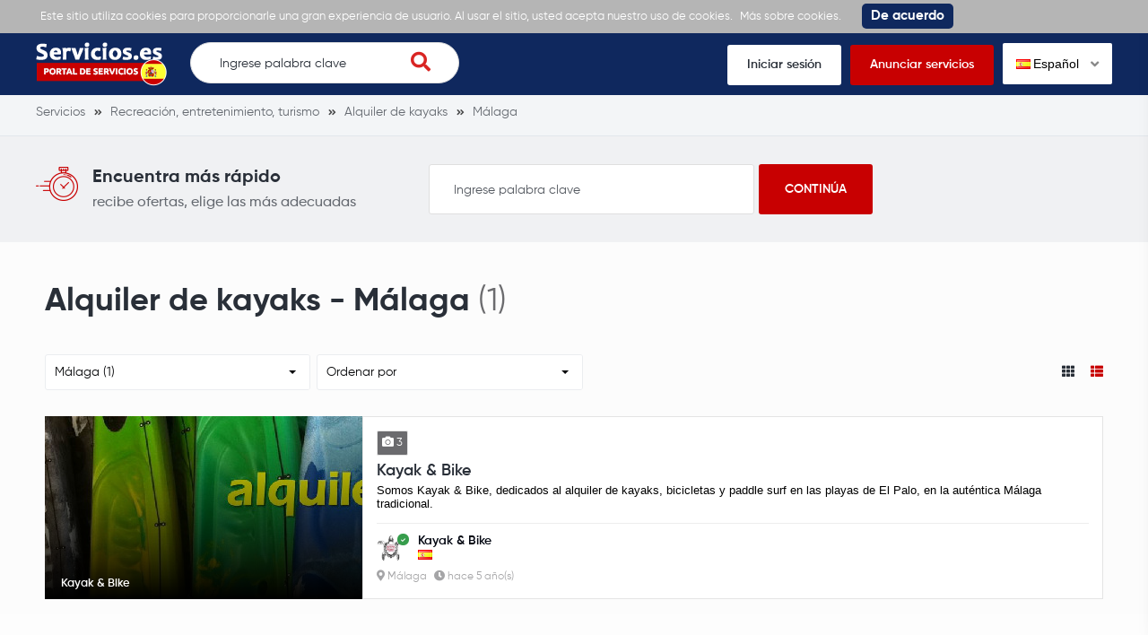

--- FILE ---
content_type: text/html; charset=UTF-8
request_url: https://servicios.es/alquiler-de-kayaks/malaga
body_size: 5588
content:
<!DOCTYPE html>
<html xmlns="http://www.w3.org/1999/xhtml" lang="es-ES" data-lang="es">
<head>
<meta charset="utf-8" />
<!--
!
! .d8888b   .d88b.  .d88888 888    888 888 .d8888b 888 .d88b.   .d8888b       .d88b.  .d8888b
! 88K      d88  88b d88     888    888 888 88K     888 d88""88b 88K          d88  88b 88K
! "Y8888b. 8888888  888     888    888 888 88K     888 888  888 "Y8888b.     8888888  "Y8888b.
!     X88  Y88      888     .88b  d88. 888 88K     888 Y88..88P      X88 d8b Y88           X88
!  88888P' "Y88888  888       Y8888P   888 'd8888P 888  "Y88P"  88888P'  Y8P "Y88888   88888P'
!
! ¿Eres programador? Coloque su anuncio aqu: https://servicios.es//programador	
-->
<title>Alquiler de kayaks Málaga los mejores anuncios en España - Servicios.es</title>
<meta name="description" content="Alquiler de kayaks Málaga. Servicios.es - anuncios recientes sobre Alquiler de kayaks.">
<meta name="viewport" content="width=device-width, initial-scale=1">
<meta property="fb:app_id" content="487093208554187" />
<meta property="og:image" content="https://s.servicios.es/images/og-logo.png">
<meta property="og:image:width" content="1200" />
<meta property="og:image:height" content="630" />
<meta property="og:title" content="Alquiler de kayaks Málaga los mejores anuncios en España - Servicios.es" />
<meta property="og:type" content="website" />
<meta property="og:description" content="Alquiler de kayaks Málaga. Servicios.es - anuncios recientes sobre Alquiler de kayaks." />
<meta property="og:url" content="https://servicios.es/alquiler-de-kayaks/malaga">
<link rel="icon" href="https://s.servicios.es/images/favicon.ico" type="image/x-icon" />
<link rel="icon" href="https://s.servicios.es/images/favicon.png" type="image/png" />
<link rel="apple-touch-icon" href="https://s.servicios.es/images/iphone.png">
<link rel="apple-touch-icon" sizes="120x120" href="https://s.servicios.es/images/iphone-retina.png">
<link rel="apple-touch-icon" sizes="76x76" href="https://s.servicios.es/images/ipad.png">
<link rel="apple-touch-icon" sizes="152x152" href="https://s.servicios.es/images/ipad-retina.png">
<link rel="stylesheet" type="text/css" href="https://s.servicios.es/flags/flags.css" />
<link rel="stylesheet" type="text/css" href="https://s.servicios.es/css/iealert/style.css" />
<link rel="stylesheet" type="text/css" href="https://s.servicios.es/css/fontawesome-all.min.css" />
<link rel="stylesheet" type="text/css" href="https://s.servicios.es/css/slick.css" />
<link rel="stylesheet" type="text/css" href="https://s.servicios.es/css/slick-theme.css" />
<link rel="stylesheet" type="text/css" href="https://s.servicios.es/css/jquery.fancybox.css" />
<link rel="stylesheet" type="text/css" href="https://s.servicios.es/libs/select2/select2.min.css" />
<link rel="stylesheet" type="text/css" href="https://s.servicios.es/style.css?v=1768982934" />
<link rel="stylesheet" type="text/css" href="https://s.servicios.es/custom.css?v=1768982934" />
<link rel="stylesheet" type="text/css" href="https://s.servicios.es/fonts.css" />
<link type="text/css" rel="stylesheet" id="arrowchat_css" media="all" href="https://c.servicios.es/external.php?type=css" charset="utf-8" />
<!--[if IE]>
<script src="http://html5shiv.googlecode.com/svn/trunk/html5.js"></script>
<![endif]-->
<link rel="dns-prefetch" href="//fonts.googleapis.com">
<link rel="dns-prefetch" href="//apis.google.com">
<link rel="dns-prefetch" href="//google-analytics.com">
<link rel="dns-prefetch" href="//www.google-analytics.com">
<link rel="dns-prefetch" href="//connect.facebook.net">
<script type="text/javascript">baseHref = 'https://servicios.es';</script>
<script type="text/javascript">imgDomain = 'https://i.servicios.es';</script>
<script type="text/javascript">cssDomain = 'https://s.servicios.es';</script>
<script type="text/javascript">isMobile = '0';</script>
<script>window.fbAsyncInit = function() {FB.init({appId:'487093208554187',autoLogAppEvents:true,xfbml:true,version:'v5.0'});};</script>
<script async defer src="https://connect.facebook.net/en_US/sdk.js"></script>
<script async src="https://www.googletagmanager.com/gtag/js?id=UA-155658976-1"></script>
<script>window.dataLayer = window.dataLayer || []; function gtag(){dataLayer.push(arguments);} gtag('js', new Date()); gtag('config', 'UA-155658976-1');</script>
</head>
<body>
<div class="cookies-policy">
<div class="container">
<div class="cookies-content">
Este sitio utiliza cookies para proporcionarle una gran experiencia de usuario. Al usar el sitio, usted acepta nuestro uso de cookies. <a href="https://servicios.es/privacidad" target="_blank">Más sobre cookies.</a> <div class="cookies-close">De acuerdo</div>
</div>
</div>
</div>		
<header>
<div class="top-wrap">
<div class="container">
<div class="top clearfix">
<div class="logo">
<a href="https://servicios.es/"><img src="https://s.servicios.es/images/logo.png" alt=""></a>
</div>
<div class="search-wrap desktop">
<form class="search-form" action="https://servicios.es/buscar">
<input name="q" type="text" placeholder="Ingrese palabra clave" id="t-search-i" value="" />
<button type="submit" class="search-submit"><i class="fas fa-search"></i></button>
</form>
</div>
<div class="buttons">
<ul>
<li><a href="https://servicios.es/iniciar-sesion">Iniciar sesión</a></li>
<li class="highlight"><a href="https://servicios.es/registrarse">Anunciar servicios</a></li>
<li>
<div class="switch-lang">
<div class="current-lang"><img class="lang-flag flag flag-es" src="https://s.servicios.es/s.gif"/> Español <i class="fas fa-angle-down"></i></div>
<div class="lang-dropdown">
<div class="selecting-lang"><a href="https://services24.es" target="_blank" rel="nofollow"><img class="lang-flag flag flag-en" src="https://s.servicios.es/s.gif"/> Inglés</a></div>
<div class="selecting-lang"><a href="https://servicios24.ru" target="_blank" rel="nofollow"><img class="lang-flag flag flag-ru" src="https://s.servicios.es/s.gif"/> Ruso</a></div>
<div class="selecting-lang"><a href="https://servicios.es" target="_blank" rel="nofollow"><img class="lang-flag flag flag-es" src="https://s.servicios.es/s.gif"/> Español</a></div>
</div>
</div>
</li>
</ul>
</div>
<div class="burger">
<div class="switch-lang mobile"> 
<div class="current-lang"><a data-fancybox data-src="#language-switcher" href="javascript:;"><img class="lang-flag flag flag-es" src="https://s.servicios.es/s.gif"/></a></div>
</div>
<a href="#menu-open" class="menu-toggle">
<span class="button-menu-line button-menu-line--1"></span>
<span class="button-menu-line button-menu-line--2"></span>
<span class="button-menu-line button-menu-line--3"></span>
</a>
</div>
</div>
</div>
</div>
<!-- mobile menu -->
<div id="menu-open" class="menu-overlay">
<div class="mobile-overlay"></div>
<div class="menu-content">
<div class="menu-logo">
<a href="https://servicios.es/">
<img src="https://s.servicios.es/images/logo.png" alt="">
</a>
</div>
<nav class="mobile-menu">
<ul>
<li><a href="https://servicios.es/iniciar-sesion">Iniciar sesión</a></li>
<li><a href="https://servicios.es/registrarse">Anunciar servicios</a></li>
<li><a href="javascript:;">Búsqueda de servicios</a></li>
<li><a href="https://servicios.es/recibir-ofertas">Recibir ofertas</a></li>
<li><a href="https://servicios.es/preguntar-a-profesionales">Preguntar a profesionales</a></li>
<li><a href="https://servicios.es/ver-muestras">Ver muestras</a></li>
</ul>
</nav>
</div>
</div>
<!-- /mobile menu -->
</header>
<div style="display: none;" id="language-switcher">
<ul>
<li><a href="https://services24.es" target="_blank" rel="nofollow"><img class="lang-flag flag flag-en" src="https://s.servicios.es/s.gif"/> Inglés</a></li>
<li><a href="https://servicios24.ru" target="_blank"r el="nofollow"><img class="lang-flag flag flag-ru" src="https://s.servicios.es/s.gif"/> Ruso</a></li>
<li><a href="https://servicios.es" target="_blank" rel="nofollow"><img class="lang-flag flag flag-es" src="https://s.servicios.es/s.gif"/> Español</a></li>
</ul>
</div>
<div style="display: none;" id="account-menu">
<ul>
<li><a href="https://servicios.es/mi-cuenta"><i class="fas fa-user-alt"></i> Mi cuenta</a></li>
<li><a href="https://servicios.es/ajustes"><i class="fas fa-cog"></i> Ajustes</a></li>
<li><a href="https://servicios.es/mis-paginas"><i class="fas fa-star"></i> Mis páginas</a></li>
<li><a href="https://servicios.es/crear-una-pagina"><i class="fas fa-plus"></i> Crear una página</a></li>
<li><a href="https://servicios.es/mi-saldo"><i class="fas fa-euro-sign"></i> Mi saldo -  &euro;</a></li>
<li><a href="javascript:custom.logout();"><i class="fas fa-sign-out-alt"></i> Salir</a></li>
</ul>
</div>															
<div class="inner-pg category-pg simple">
<div class="breadcrumbs">
<div class="container">
<ul vocab="http://schema.org/" typeof="BreadcrumbList">
<li property="itemListElement" typeof="ListItem">
<a property="item" typeof="WebPage" href="https://servicios.es" title="Servicios"><span property="name">Servicios</span></a>
<meta property="position" content="1">
</li>
<li property="itemListElement" typeof="ListItem">
<a property="item" typeof="WebPage" href="https://servicios.es/recreacion-entretenimiento-turismo" title="Recreación, entretenimiento, turismo"><span property="name">Recreación, entretenimiento, turismo</span></a>
<meta property="position" content="2">
</li>
<li property="itemListElement" typeof="ListItem">
<a property="item" typeof="WebPage" href="https://servicios.es/alquiler-de-kayaks" title="Alquiler de kayaks"><span property="name">Alquiler de kayaks</span></a>
<meta property="position" content="3">
</li>
<li property="itemListElement" typeof="ListItem">
<a property="item" typeof="WebPage" href="https://servicios.es/alquiler-de-kayaks/malaga" title="Málaga"><span property="name">Málaga</span></a>
<meta property="position" content="4">
</li>
</ul>
</div>
</div>	
<div class="find-it">
<div class="container">
<div class="content">
<div class="wrap-left">
<div class="icon">
<img src="https://s.servicios.es/images/timer.png" alt="">
</div>
<div class="text">
<div class="h4">Encuentra más rápido</div>
<p>recibe ofertas, elige las más adecuadas</p>
</div>
</div>
<div class="wrap-right">
<form action="https://servicios.es/buscar">
<input name="q" type="text" placeholder="Ingrese palabra clave" value="" />
<input type="submit" value="Continúa">
</form>
</div>
</div>
</div>
</div>  
<div class="category-wrap">
<div class="container">
<div class="cell x12">
<div class="heading">
<div class="h1"><h1>Alquiler de kayaks - Málaga</h1> <span>(1)</span></div>
</div>
</div>
<div class="clear"></div>
<div class="cell x12">
<div class="filters">
<div class="filter">
<select name="filter-city" id="filter-city">
<option value="https://servicios.es/alquiler-de-kayaks">Todas las ciudades</option>
<option value="https://servicios.es/alquiler-de-kayaks/malaga" selected>Málaga (1)</option>
</select>
</div>
<div class="filter">
<select name="filter-sort" id="filter-sort">
<option value="0" selected>Ordenar por</option>
<option value="1">Tarifa mínima por hora</option>
<option value="2">Tarifa máxima por hora</option>
<option value="3">Mayor numero de recomendaciones</option>
<option value="4">La mayor experiencia</option>
<option value="5">Mayor número de muestras</option>
</select>
</div>
<div class="filter layout">
<a href="javascript:;" class="layout-trigger" data-value="th"><i class="fas fa-th"></i></a>
<a href="javascript:;" class="layout-trigger active" data-value="thlist"><i class="fas fa-th-list"></i></a>
</div>
</div>				
<div class="boxes mm" id="th">
<div class="cell x3">
<div class="box">
<div class="image" style="background-image: url(https://i.servicios.es/gallery/154/2_pz5xrzjjyfvtnzmr3q5g5qgpuqyghzjk.jpg);">
<div class="overlay"></div>
<a href="https://servicios.es/kayak--bike-zaeuuwq6"></a>
<div class="title"><span>Kayak & Bike</span></div>
</div>
<div class="info">
<div class="labels">
<div class="label"><span><i class="fas fa-camera"></i> 3</span></div>								</div>
<div class="title">
<div class="h2"><a href="https://servicios.es/kayak--bike-zaeuuwq6">Kayak & Bike</a></div>
<div></div>
</div>
<div class="creator">
<div class="avatar" style="background-image: url(https://i.servicios.es/profile/154.jpg);">
<div class="verified"><i class="fas fa-check"></i></div>
</div>
<div class="infos">
<div class="author"><span>Kayak & Bike</span><br /><em title="Español" class="flag flag-es"></em></div>
</div>
</div>
<div class="creator creator2">
<div class="infos">
<div class="details">
<div class="location"><span><i class="fas fa-map-marker-alt"></i> Málaga</span></div>
<div class="time"><span><i class="fas fa-clock"></i> hace 5 año(s)</span></div>
</div>
</div>
</div>
</div>
</div>						</div>
<div class="clear"></div>
</div>
<div class="boxes list active" id="thlist">
<div class="box">
<div class="image" style="background-image: url(https://i.servicios.es/gallery/154/2_pz5xrzjjyfvtnzmr3q5g5qgpuqyghzjk.jpg);">
<div class="overlay"></div>
<a href="https://servicios.es/kayak--bike-zaeuuwq6"></a>
<div class="title"><span>Kayak & Bike</span></div>
</div>
<div class="info">
<div class="labels">
<div class="label"><span><i class="fas fa-camera"></i> 3</span></div>								</div>
<div class="title">
<div class="h2"><a href="https://servicios.es/kayak--bike-zaeuuwq6">Kayak & Bike</a></div>
<div>Somos Kayak & Bike, dedicados al alquiler de kayaks, bicicletas y paddle surf en las playas de El Palo, en la auténtica Málaga tradicional.</div>
</div>
<div class="creator">
<div class="avatar" style="background-image: url(https://i.servicios.es/profile/154.jpg);">
<div class="verified"><i class="fas fa-check"></i></div>
</div>
<div class="infos">
<div class="author"><span>Kayak & Bike</span><br /><em title="Español" class="flag flag-es"></em></div>
</div>
</div>
<div class="creator creator2">
<div class="infos">
<div class="details">
<div class="location"><span><i class="fas fa-map-marker-alt"></i> Málaga</span></div>
<div class="time"><span><i class="fas fa-clock"></i> hace 5 año(s)</span></div>
</div>
</div>
</div>
</div>
</div>										<div class="clear"></div>
</div>
</div>
</div>
<div class="all-categories categories-boxes">
<div class="container">
<div class="cell x12 boxes">
<div class="row">
<div class="col_33">
<div class="box">
<div class="list">
<div class="h2">Ciudades populares</div>
<li><div class="h3"><a href="https://servicios.es/alquiler-de-kayaks/madrid" title="Alquiler de kayaks / Madrid">Alquiler de kayaks <strong>Madrid</strong></a></div><li>
<li><div class="h3"><a href="https://servicios.es/alquiler-de-kayaks/malaga" title="Alquiler de kayaks / Málaga">Alquiler de kayaks <strong>Málaga</strong></a></div><li>
<li><div class="h3"><a href="https://servicios.es/alquiler-de-kayaks/valencia" title="Alquiler de kayaks / Valencia">Alquiler de kayaks <strong>Valencia</strong></a></div><li>
<li><div class="h3"><a href="https://servicios.es/alquiler-de-kayaks/barcelona" title="Alquiler de kayaks / Barcelona">Alquiler de kayaks <strong>Barcelona</strong></a></div><li>
<li><div class="h3"><a href="https://servicios.es/alquiler-de-kayaks/seville" title="Alquiler de kayaks / Seville">Alquiler de kayaks <strong>Seville</strong></a></div><li>
<li><div class="h3"><a href="https://servicios.es/alquiler-de-kayaks/murcia" title="Alquiler de kayaks / Murcia">Alquiler de kayaks <strong>Murcia</strong></a></div><li>
<li><div class="h3"><a href="https://servicios.es/alquiler-de-kayaks/bilbao" title="Alquiler de kayaks / Bilbao">Alquiler de kayaks <strong>Bilbao</strong></a></div><li>
</div>
</div>
</div>
<div class="col_33">
<div class="box">
<div class="list">
<div class="h2">Paquetes de servicios</div>
<ul>
<li><div class="h3"><a href="https://servicios.es/alquiler-de-coches" title="Alquiler de coches">Alquiler de coches</a></div><li>
<li><div class="h3"><a href="https://servicios.es/excursiones-guias" title="Excursiones, guías">Excursiones, guías</a></div><li>
<li><div class="h3"><a href="https://servicios.es/creacion-de-sitios-web" title="Creación de sitios web">Creación de sitios web</a></div><li>
<li><div class="h3"><a href="https://servicios.es/diversion-para-ninos" title="Diversión para niños">Diversión para niños</a></div><li>
<li><div class="h3"><a href="https://servicios.es/servicios-de-boda/fotografos-de-boda" title="Fotógrafos de boda">Fotógrafos de boda</a></div><li>
<li><div class="h3"><a href="https://servicios.es/servicios-de-boda/extension-de-pestanas" title="Extensión de pestañas">Extensión de pestañas</a></div><li>
<li><div class="h3"><a href="https://servicios.es/disenador-de-interiores" title="Diseñador de interiores">Diseñador de interiores</a></div><li>
<li><div class="h3"><a href="https://servicios.es/servicios-de-boda/estudios-de-fotografia" title="Estudios fotográfico">Estudios fotográfico</a></div><li>
<li><div class="h3"><a href="https://servicios.es/limpieza-de-apartamentos" title="Limpieza de apartamentos">Limpieza de apartamentos</a></div><li>
<li><div class="h3"><a href="https://servicios.es/servicios-legales" title="Servicios legales">Servicios legales</a></div><li>
<li><div class="h3"><a href="https://servicios.es/fontanero-a-domicilio" title="Fontanero a domicilio">Fontanero a domicilio</a></div><li>
<li><div class="h3"><a href="https://servicios.es/servicios-de-contabilidad" title="Servicios de contabilidad">Servicios de contabilidad</a></div><li>
</ul>
</div>
</div>
</div>
<div class="col_33">
<div class="box">
<div class="list">
<div class="h2">Todas las categorias</div>
<ul>
<li><div class="h3"><a href="https://servicios.es/alquiler-de-fincas/malaga" title="Alquiler de villas">Alquiler de villas <strong>Málaga</strong></a></div><li>
<li><div class="h3"><a href="https://servicios.es/diversion-para-ninos/malaga" title="Diversión para niños">Diversión para niños <strong>Málaga</strong></a></div><li>
<li><div class="h3"><a href="https://servicios.es/excursiones-guias/malaga" title="Excursiones, guías">Excursiones, guías <strong>Málaga</strong></a></div><li>
<li><div class="h3"><a href="https://servicios.es/alquiler-de-kayaks/malaga" title="Alquiler de kayaks">Alquiler de kayaks <strong>Málaga</strong></a></div><li>
<li><div class="h3"><a href="https://servicios.es/alquiler-de-yates-barcos/malaga" title="Alquiler de yates, barcos">Alquiler de yates, barcos <strong>Málaga</strong></a></div><li>
<li><div class="h3"><a href="https://servicios.es/organizacion-de-viajes/malaga" title="Organización de viajes">Organización de viajes <strong>Málaga</strong></a></div><li>
<li><div class="h3"><a href="https://servicios.es/alquiler-de-un-barril-de-bano-movil/malaga" title="Alquiler de un barril de baño móvil">Alquiler de un barril de baño móvil <strong>Málaga</strong></a></div><li>
<li><div class="h3"><a href="https://servicios.es/alquiler-de-sauna-bano/malaga" title="Alquiler de sauna, baño">Alquiler de sauna, baño <strong>Málaga</strong></a></div><li>
<li><div class="h3"><a href="https://servicios.es/entretenimiento-extremo/malaga" title="Entretenimiento extremo">Entretenimiento extremo <strong>Málaga</strong></a></div><li>
<li><div class="h3"><a href="https://servicios.es/alquiler-de-trampolines-inflables/malaga" title="Alquiler de trampolines inflables">Alquiler de trampolines inflables <strong>Málaga</strong></a></div><li>
<li><div class="h3"><a href="https://servicios.es/alquiler-de-sauna-movil/malaga" title="Alquiler de sauna móvil">Alquiler de sauna móvil <strong>Málaga</strong></a></div><li>
<li><div class="h3"><a href="https://servicios.es/zonas-de-picnic/malaga" title="Zonas de picnic">Zonas de picnic <strong>Málaga</strong></a></div><li>
<li><div class="h3"><a href="https://servicios.es/alquiler-de-juegos-callejeros/malaga" title="Alquiler de juegos callejeros">Alquiler de juegos callejeros <strong>Málaga</strong></a></div><li>
<li><div class="h3"><a href="https://servicios.es/alquiler-de-tablas-sup/malaga" title="Alquiler de tablas SUP">Alquiler de tablas SUP <strong>Málaga</strong></a></div><li>
<li><div class="h3"><a href="https://servicios.es/organizacion-de-la-pesca-industrial/malaga" title="Organización de la pesca industrial">Organización de la pesca industrial <strong>Málaga</strong></a></div><li>
<li><div class="h3"><a href="https://servicios.es/escape-rooms/malaga" title="Escape Rooms">Escape Rooms <strong>Málaga</strong></a></div><li>
<li><div class="h3"><a href="https://servicios.es/articulos-de-pesca/malaga" title="Artículos de pesca">Artículos de pesca <strong>Málaga</strong></a></div><li>
<li><div class="h3"><a href="https://servicios.es/vuelo-en-globo/malaga" title="Vuelo en globo">Vuelo en globo <strong>Málaga</strong></a></div><li>
<li><div class="h3"><a href="https://servicios.es/alquiler-de-bicicletas/malaga" title="Alquiler de bicicletas">Alquiler de bicicletas <strong>Málaga</strong></a></div><li>
<li><div class="h3"><a href="https://servicios.es/campamentos-para-ninos/malaga" title="Campamentos para niños">Campamentos para niños <strong>Málaga</strong></a></div><li>
<li><div class="h3"><a href="https://servicios.es/alquiler-de-bicicletas-electricas/malaga" title="Alquiler de bicicletas electricas">Alquiler de bicicletas electricas <strong>Málaga</strong></a></div><li>
</ul>
</div>
</div>
</div>
</div>
</div>
<div class="clear"></div>
</div>
</div>		
<div class="searches">
<div class="container">
<div class="cell x12">
<div class="heading">
<div class="h2">Búsquedas populares:</div>
</div>
<div class="content">
<ul>
<li><a href="https://servicios.es/alquiler-de-coches">Alquiler de coches</a></li>
<li><a href="https://servicios.es/excursiones-guias">Excursiones, guías</a></li>
<li><a href="https://servicios.es/creacion-de-sitios-web">Creación de sitios web</a></li>
<li><a href="https://servicios.es/diversion-para-ninos">Diversión para niños</a></li>
<li><a href="https://servicios.es/servicios-de-boda/fotografos-de-boda">Fotógrafos de boda</a></li>
<li><a href="https://servicios.es/servicios-de-boda/extension-de-pestanas">Extensión de pestañas</a></li>
<li><a href="https://servicios.es/disenador-de-interiores">Diseñador de interiores</a></li>
<li><a href="https://servicios.es/servicios-de-boda/estudios-de-fotografia">Estudios fotográfico</a></li>
<li><a href="https://servicios.es/limpieza-de-apartamentos">Limpieza de apartamentos</a></li>
<li><a href="https://servicios.es/servicios-legales">Servicios legales</a></li>
<li><a href="https://servicios.es/fontanero-a-domicilio">Fontanero a domicilio</a></li>
<li><a href="https://servicios.es/servicios-de-contabilidad">Servicios de contabilidad</a></li>
</ul>
</div>
</div>
<div class="clear"></div>
</div>
</div>
</div>
</div>							
<footer>
<div class="top">
<div class="container">
<div class="contacts">
<ul>
<li><i class="fas fa-envelope"></i> <a href="/cdn-cgi/l/email-protection#533a3d353c13203621253a303a3c207d3620"><span class="__cf_email__" data-cfemail="f29b9c949db2819780849b919b9d81dc9781">[email&#160;protected]</span></a></li>				</ul>
</div>
</div>
</div>
<div class="footer">
<div class="container">
<div class="cell by5 first-column">
<div class="logo">
<a href="https://servicios.es/"><img src="https://s.servicios.es/images/logo.png" alt=""></a>
</div>
<ul class="socials">
<li><a href="https://www.instagram.com" target="_blank"><i class="fab fa-instagram"></i></a></li>					<li><a href="https://www.facebook.com/Servicioses-110193597022725" target="_blank"><i class="fab fa-facebook-f"></i></a></li>									</ul>
</div>
<div class="cell by5">
<div class="widget">
<div class="h2">¿Necesitas ayuda?</div>
<ul>
<li><a href="https://servicios.es/sobre-nosotros">Sobre nosotros</a></li>
<li><a href="https://servicios.es/terminos-de-uso">Términos de uso</a></li>
<li><a href="https://servicios.es/privacidad">Privacidad</a></li>
<li><a href="https://servicios.es/contactos">Contactos</a></li>
<li><a href="https://servicios.es/preguntas-frecuentes">Preguntas frecuentes</a></li>
<li><a href="https://servicios.es/todas-las-categorias">Todas las categorias</a></li>
</ul>
</div>
</div>
<div class="cell by5">
<div class="widget">
<div class="h2">Categorías populares</div>
<ul>
<li><a href="https://servicios.es/internet-ti-">Internet, TI </a></li>
<li><a href="https://servicios.es/servicios-de-contabilidad">Servicios de contabilidad</a></li>
<li><a href="https://servicios.es/servicios-de-boda/fotografos-de-boda">Fotógrafos de boda</a></li>
<li><a href="https://servicios.es/vigilante-de-seguridad">Vigilante de seguridad</a></li>
<li><a href="https://servicios.es/servicios-de-construccion-de-viviendas/arquitectos-diseno">Arquitectos, diseño</a></li>
<li><a href="https://servicios.es/astrologo">Astrólogo</a></li>
</ul>
</div>
</div>
<div class="cell by5">
<div class="widget">
<div class="h2">Categorías populares</div>
<ul>
<li><a href="https://servicios.es/florista-floristeria">Florista, floristería</a></li>
<li><a href="https://servicios.es/fotografos">Fotógrafos</a></li>
<li><a href="https://servicios.es/entrenador-de-fitness">Entrenador de fitness</a></li>
<li><a href="https://servicios.es/tutor-de-fisica">Tutor de física</a></li>
<li><a href="https://servicios.es/servicios-fotograficos">Servicios fotográficos</a></li>
</ul>
</div>
</div>
<div class="cell by5">
<div class="widget">
<div class="h2">Categorías populares</div>
<ul>
<li><a href="https://servicios.es/excursiones-guias">Excursiones, guías</a></li>
<li><a href="https://servicios.es/ninera">Niñera</a></li>
<li><a href="https://servicios.es/reparacion-de-telefonos-moviles">Reparación de teléfonos móviles</a></li>
<li><a href="https://servicios.es/servicios-de-construccion-de-viviendas/trabajos-de-construccion">Trabajos de construcción</a></li>
</ul>
</div>
</div>
<div class="clear"></div>
</div>
</div>
<div class="available-on">
<div class="container">
<p>En su teléfono o tablet</p>
<div class="images">
<div class="img">
<a href="https://apps.apple.com/es/app/servicios-es/id1507939662" target="_blank"><img src="https://s.servicios.es/images/app-store.png" alt=""></a>
</div>
<div class="img">
<a href="https://play.google.com/store/apps/details?id=servicios.es" target="_blank"><img src="https://s.servicios.es/images/google-play.png" alt=""></a>
</div>
</div>
</div>
</div>
<div class="copyright">
<div class="container">
<p>Derechos de autor &copy; Servicios.es 2026. Todos los derechos reservados. Siteways International A.G</p>
</div>
</div>
</footer>
<div id="copyMore" style="display:none;">Encuentra más en</div>	
<script data-cfasync="false" src="/cdn-cgi/scripts/5c5dd728/cloudflare-static/email-decode.min.js"></script><script src="//ajax.googleapis.com/ajax/libs/jquery/3.1.0/jquery.min.js"></script>
<script type="text/javascript" src="https://s.servicios.es/js/modernizr_2.8.3.js"></script>
<script type="text/javascript" src="https://s.servicios.es/js/iealert.min.js"></script>
<script type="text/javascript" src="https://s.servicios.es/js/masonry.pkgd.min.js"></script>
<script type="text/javascript" src="https://s.servicios.es/js/jquery.selectric.min.js"></script>
<script type="text/javascript" src="https://s.servicios.es/js/slick.min.js"></script>
<script type="text/javascript" src="https://s.servicios.es/js/jquery.fancybox.js"></script>
<script type="text/javascript" src="https://s.servicios.es/libs/select2/select2.full.min.js"></script>
<script type="text/javascript" src="https://s.servicios.es/libs/select2/i18n/es.js"></script>
<script type="text/javascript" src="https://s.servicios.es/libs/clipboard.min.js"></script>
<script type="text/javascript" src="https://c.servicios.es/external.php?type=djs" charset="utf-8"></script>
<script type="text/javascript" src="https://c.servicios.es/external.php?type=js" charset="utf-8"></script>
<script type="text/javascript" src="https://s.servicios.es/script.js?v=1768982934"></script>
<script type="text/javascript" src="https://s.servicios.es/custom.js?v=1768982934"></script>
<script type="text/javascript" src="https://s.servicios.es/stats.js?v=1768982934"></script>
<script defer src="https://static.cloudflareinsights.com/beacon.min.js/vcd15cbe7772f49c399c6a5babf22c1241717689176015" integrity="sha512-ZpsOmlRQV6y907TI0dKBHq9Md29nnaEIPlkf84rnaERnq6zvWvPUqr2ft8M1aS28oN72PdrCzSjY4U6VaAw1EQ==" data-cf-beacon='{"version":"2024.11.0","token":"23bfd4aead764bb8921a42617833f4cf","r":1,"server_timing":{"name":{"cfCacheStatus":true,"cfEdge":true,"cfExtPri":true,"cfL4":true,"cfOrigin":true,"cfSpeedBrain":true},"location_startswith":null}}' crossorigin="anonymous"></script>
</body>
</html>